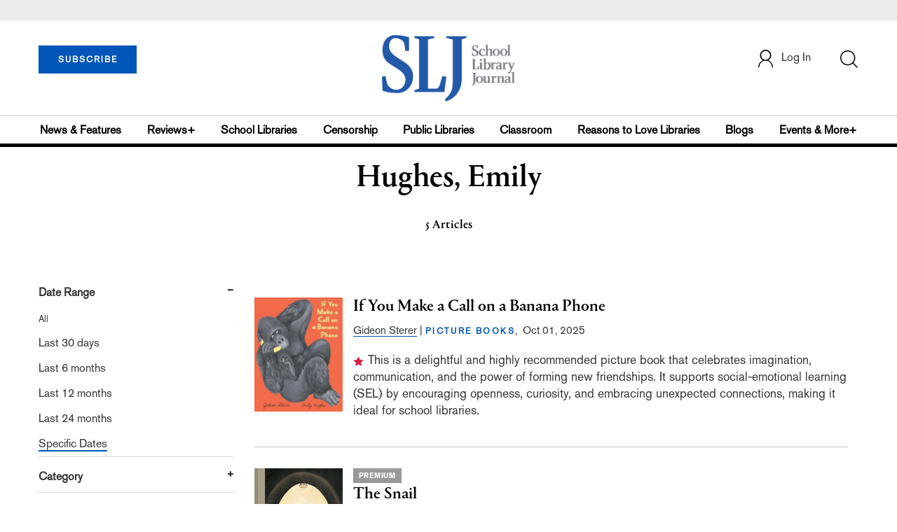

--- FILE ---
content_type: text/html; charset=utf-8
request_url: https://www.google.com/recaptcha/api2/aframe
body_size: -85
content:
<!DOCTYPE HTML><html><head><meta http-equiv="content-type" content="text/html; charset=UTF-8"></head><body><script nonce="_Y7t9ntX1pFGEnV6K5BNpA">/** Anti-fraud and anti-abuse applications only. See google.com/recaptcha */ try{var clients={'sodar':'https://pagead2.googlesyndication.com/pagead/sodar?'};window.addEventListener("message",function(a){try{if(a.source===window.parent){var b=JSON.parse(a.data);var c=clients[b['id']];if(c){var d=document.createElement('img');d.src=c+b['params']+'&rc='+(localStorage.getItem("rc::a")?sessionStorage.getItem("rc::b"):"");window.document.body.appendChild(d);sessionStorage.setItem("rc::e",parseInt(sessionStorage.getItem("rc::e")||0)+1);localStorage.setItem("rc::h",'1769382757205');}}}catch(b){}});window.parent.postMessage("_grecaptcha_ready", "*");}catch(b){}</script></body></html>